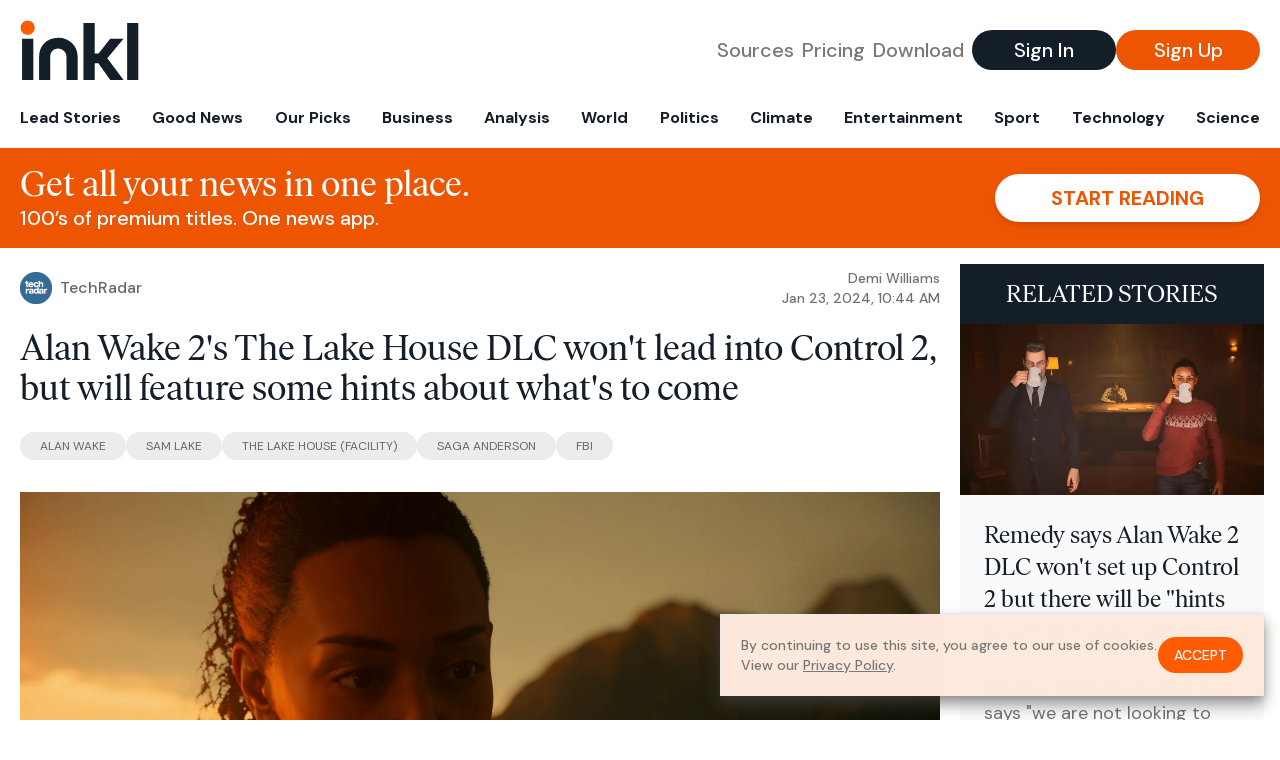

--- FILE ---
content_type: text/html; charset=utf-8
request_url: https://www.inkl.com/news/alan-wake-2-s-the-lake-house-dlc-won-t-lead-into-control-2-but-will-feature-some-hints-about-what-s-to-come/related
body_size: 2848
content:

  <div class="flex grow">
  <a href="/news/remedy-says-alan-wake-2-dlc-won-t-set-up-control-2-but-there-will-be-hints-about-things-to-come" class="flex flex-col grow bg-gray-100">

      <img src="https://images.inkl.com/s3/article/lead_image/20152564/GHcDzTsu6DKf83tyqgxtxk.jpg?w=600" alt="Remedy says Alan Wake 2 DLC won&#39;t set up Control 2 but there will be &quot;hints about things to come&quot;" width="1920" height="1080" class="w-full" loading="lazy">

    <div class="font-headline text-2xl leading-7 px-3 pt-5 md:leading-8 md:px-6 md:pt-6">
      Remedy says Alan Wake 2 DLC won't set up Control 2 but there will be "hints about things to come"
    </div>

    <div class="font-sans text-gray-500 px-3 pt-5 md:text-lg md:px-6 md:pt-6">
      Remedy creative director Sam says "we are not looking to repeat" Control's AWE expansion "exactly"
    </div>

    <div class="flex items-center px-3 py-7 md:px-6 md:py-8 mt-auto">
      <img src="https://images.inkl.com/s3/publisher/icon_rounded/251/gamesradar-icon-rounded.png?w=50" alt="GamesRadar" class="w-6 h-6 md:w-8 md:h-8" width="50" height="50" loading="lazy">

      <div class="font-sans font-medium text-gray-600 ml-2">
        GamesRadar
      </div>
    </div>
  </a>
</div>


  <div class="flex grow">
  <a href="/news/dead-by-daylight-and-alan-wake-2-is-a-match-made-in-cosmic-horror-heaven" class="flex flex-col grow bg-gray-100">

      <img src="https://images.inkl.com/s3/article/lead_image/20154757/4tSHN2qbhdbSE6z8KFMkPd.jpg?w=600" alt="Dead by Daylight and Alan Wake 2 is a match made in cosmic horror heaven" width="2000" height="1125" class="w-full" loading="lazy">

    <div class="font-headline text-2xl leading-7 px-3 pt-5 md:leading-8 md:px-6 md:pt-6">
      Dead by Daylight and Alan Wake 2 is a match made in cosmic horror heaven
    </div>

    <div class="font-sans text-gray-500 px-3 pt-5 md:text-lg md:px-6 md:pt-6">
      Alan Wake is being added to Dead by Daylight, and the developers of both series discussed how well these games work together.
    </div>

    <div class="flex items-center px-3 py-7 md:px-6 md:py-8 mt-auto">
      <img src="https://images.inkl.com/s3/publisher/icon_rounded/275/techradar-icon-rounded.png?w=50" alt="TechRadar" class="w-6 h-6 md:w-8 md:h-8" width="50" height="50" loading="lazy">

      <div class="font-sans font-medium text-gray-600 ml-2">
        TechRadar
      </div>
    </div>
  </a>
</div>


  <div class="flex grow">
  <a href="/news/splatoon-3-side-order-dlc-has-an-official-release-date" class="flex flex-col grow bg-gray-100">

      <img src="https://images.inkl.com/s3/article/lead_image/20160901/LYvqyp7vstfMTAPbjTWE8U.jpg?w=600" alt="Splatoon 3 Side Order DLC has an official release date" width="2000" height="1125" class="w-full" loading="lazy">

    <div class="font-headline text-2xl leading-7 px-3 pt-5 md:leading-8 md:px-6 md:pt-6">
      Splatoon 3 Side Order DLC has an official release date
    </div>

    <div class="font-sans text-gray-500 px-3 pt-5 md:text-lg md:px-6 md:pt-6">
      Nintendo has finally revealed the release date for Splatoon 3's Side Order DLC.
    </div>

    <div class="flex items-center px-3 py-7 md:px-6 md:py-8 mt-auto">
      <img src="https://images.inkl.com/s3/publisher/icon_rounded/275/techradar-icon-rounded.png?w=50" alt="TechRadar" class="w-6 h-6 md:w-8 md:h-8" width="50" height="50" loading="lazy">

      <div class="font-sans font-medium text-gray-600 ml-2">
        TechRadar
      </div>
    </div>
  </a>
</div>


  <div class="flex grow">
  <a href="/news/the-excruciating-wait-for-elden-ring-shadow-of-the-erdtree-dlc-is-a-blessing-and-a-curse-for-the-action-rpg" class="flex flex-col grow bg-gray-100">

    <div class="font-headline text-2xl leading-7 px-3 pt-5 md:leading-8 md:px-6 md:pt-6">
      The excruciating wait for Elden Ring Shadow of the Erdtree DLC is a blessing and a curse for the action RPG
    </div>

    <div class="font-sans text-gray-500 px-3 pt-5 md:text-lg md:px-6 md:pt-6">
      Big In 2024 | Elden Ring's first slice of new content has been a long time coming, for better and worse
    </div>

    <div class="flex items-center px-3 py-7 md:px-6 md:py-8 mt-auto">
      <img src="https://images.inkl.com/s3/publisher/icon_rounded/251/gamesradar-icon-rounded.png?w=50" alt="GamesRadar" class="w-6 h-6 md:w-8 md:h-8" width="50" height="50" loading="lazy">

      <div class="font-sans font-medium text-gray-600 ml-2">
        GamesRadar
      </div>
    </div>
  </a>
</div>

    <div class="bg-orange p-6 bg-[url('/images/branding/inkl-watermark.svg')] bg-no-repeat bg-left-bottom bg-[length:200px_100px] md:bg-contain md:hidden">
  <div class="font-serif text-3xl text-white text-center leading-tight md:text-4.5xl ">
    From analysis to the latest developments in health,
    read the most diverse news in one place.
  </div>

  <form join-form-v2 additional-join-params="{&quot;article&quot;:&quot;alan-wake-2-s-the-lake-house-dlc-won-t-lead-into-control-2-but-will-feature-some-hints-about-what-s-to-come&quot;}" class="max-w-xs mx-auto mt-6" onsubmit="return false;" novalidate>
  <input name="email" type="email" placeholder="Your email address" class="flex items-center justify-center w-full h-11 font-sans font-medium text-md placeholder:font-normal placeholder:text-base text-center rounded-full outline-none">

  <div email-required-error class="font-sans font-medium text-center py-1 text-red-900 hidden">
    Email is required
  </div>

  <div email-invalid-error class="font-sans font-medium text-center py-1 text-red-900 hidden">
    Email is invalid
  </div>

  <div email-registered-error class="font-sans font-medium text-center py-1 text-white hidden">
    Email is already registered. <br> Please
    <a href="/signin" class="text-red-900 underline underline-offset-2">sign in</a>
    instead.
  </div>

  <button type="submit" class="block w-full mt-3 h-12 font-sans font-medium text-lg tracking-wider uppercase bg-blue-900 text-white rounded-full drop-shadow-md z-0">
    <i class="fa-solid fa-spinner fa-spin hidden" processing-icon></i>
    <span>Start reading</span>
  </button>
</form>

  <div>
    <div class="font-sans font-medium text-center mt-6">
      Already a member?
      <a href="/signin?article=alan-wake-2-s-the-lake-house-dlc-won-t-lead-into-control-2-but-will-feature-some-hints-about-what-s-to-come" class="underline underline-offset-2">
        Sign in here
      </a>
    </div>
  </div>
</div>


  <div class="flex grow">
  <a href="/news/the-10-best-xbox-series-x-games-coming-2024-that-we-can-t-wait-to-play" class="flex flex-col grow bg-gray-100">

    <div class="font-headline text-2xl leading-7 px-3 pt-5 md:leading-8 md:px-6 md:pt-6">
      The 10 best Xbox Series X games coming 2024 that we can't wait to play
    </div>

    <div class="font-sans text-gray-500 px-3 pt-5 md:text-lg md:px-6 md:pt-6">
      Here are the top 10 games we can't wait to play on Xbox this year
    </div>

    <div class="flex items-center px-3 py-7 md:px-6 md:py-8 mt-auto">
      <img src="https://images.inkl.com/s3/publisher/icon_rounded/273/t3-icon-rounded.png?w=50" alt="T3" class="w-6 h-6 md:w-8 md:h-8" width="50" height="50" loading="lazy">

      <div class="font-sans font-medium text-gray-600 ml-2">
        T3
      </div>
    </div>
  </a>
</div>


  <div class="flex grow">
  <a href="/news/our-way-too-early-game-of-the-year-2024-predictions" class="flex flex-col grow bg-gray-100">

    <div class="font-headline text-2xl leading-7 px-3 pt-5 md:leading-8 md:px-6 md:pt-6">
      Our way-too-early Game of the Year 2024 predictions
    </div>

    <div class="font-sans text-gray-500 px-3 pt-5 md:text-lg md:px-6 md:pt-6">
      We sat down and ranked the games most likely to win everyone over this year.
    </div>

    <div class="flex items-center px-3 py-7 md:px-6 md:py-8 mt-auto">
      <img src="https://images.inkl.com/s3/publisher/icon_rounded/269/pcgamer-icon-rounded.png?w=50" alt="PC Gamer" class="w-6 h-6 md:w-8 md:h-8" width="50" height="50" loading="lazy">

      <div class="font-sans font-medium text-gray-600 ml-2">
        PC Gamer
      </div>
    </div>
  </a>
</div>

